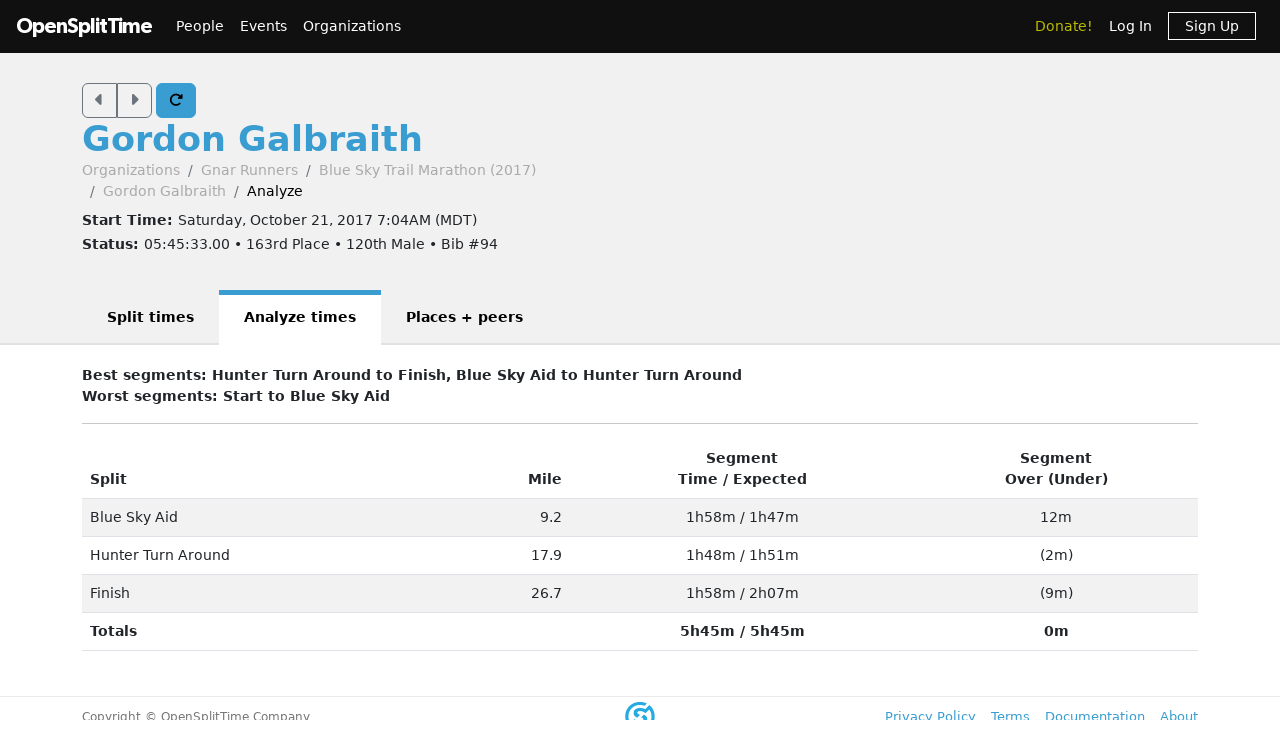

--- FILE ---
content_type: text/html; charset=utf-8
request_url: https://www.opensplittime.org/efforts/blue-sky-trail-marathon-2017-gordon-galbraith/analyze
body_size: 8616
content:
<!DOCTYPE html>
<html>
<head>
  <meta name="viewport" content="width=device-width, initial-scale=1.0">
  <title>OpenSplitTime: Analyze effort - Gordon Galbraith - Blue Sky Trail Marathon (2017)</title>
  <meta name="description" content="OpenSplitTime">
  <script src="/assets/application-2685637138b0b9e5d30b0e88ababa6eddc6d0a2fb325a9b08d39467cc0175deb.js" data-turbo-track="reload" defer="defer"></script>
  <link rel="stylesheet" href="/assets/application-202d91d3ff9f5c0e4e6cb289d0d29724fe882787d596847b95e2c8ce451f6a9e.css" media="all" data-turbo-track="reload" />
  <script src="https://maps.googleapis.com/maps/api/js?libraries=places&amp;callback=Function.prototype&amp;key=AIzaSyCJ4Fj7OsJjlbVjWXBG90PObcreHz3fX98"></script>

  <meta name="csrf-param" content="authenticity_token" />
<meta name="csrf-token" content="Bdm9v2fUU6rt03CxTqAgxYFITunnJKjZuPtzWRd7UePjvUyKHuVejwv2hooaqlrJ2YZvBpUClap-h8vH1-8Nmg" />
  <!-- Cloudflare Web Analytics -->
<script defer src='https://static.cloudflareinsights.com/beacon.min.js'
        data-cf-beacon='{"token": "a9448ec252c848ae8fcb62d5716cdec2"}'>
</script>
<!-- End Cloudflare Web Analytics -->

  <link rel="apple-touch-icon" sizes="180x180" href="/assets/favicon/apple-touch-icon-1ed8370aa7b3495a8172b4a2314de1ba39844b6da2041773fba9f6f567555ed6.png">
<link rel="icon" type="image/png" sizes="32x32" href="/assets/favicon/favicon-32x32-7a6086a3c60c66cdbaa2b97e4f4c94ef63689306b50c8560957176453d0fe73a.png">
<link rel="icon" type="image/png" sizes="16x16" href="/assets/favicon/favicon-16x16-5886b0f18adfa2439b9f6de1437564fb7615179aa419122024ba138577c4bda7.png">
<link rel="manifest" href="/assets/favicon/site-5bbb35643c9bf5b283ba1fd38b6dc197e0aa2bd27100af1d6dbdeb006b0235a8.webmanifest">
<link rel="mask-icon" href="/assets/favicon/safari-pinned-tab-0acfb4811bbf891464c855ab0bb044034e6c250b928a3f9b4f397d3f49960fa1.svg" color="#5bbad5">
<link rel="shortcut icon" href="/assets/favicon/favicon-d7f5c1449a54a648db070f5c871e4d545142749fdc9984e8d6479cd51ff33257.ico">
<meta name="msapplication-TileColor" content="#da532c">
<meta name="msapplication-config" content="/assets/favicon/browserconfig-3d5701efee33e992dcbc828670e9591b8576bff72183a697d82a5df6b7bddd14.xml">
<meta name="theme-color" content="#ffffff">

</head>

<body class="efforts analyze">

<div id="ost_navbar">

  <nav class="navbar navbar-dark bg-dark navbar-expand-md">
    <div class="container-fluid mx-1">
      <a class="navbar-brand" id="logo" href="/">OpenSplitTime</a>
      <button class="navbar-toggler" type="button" data-bs-toggle="collapse" data-bs-target="#navbarMain" aria-controls="navbarsExample04" aria-expanded="false" aria-label="Toggle navigation">
        <span class="navbar-toggler-icon"></span>
      </button>
      <div class="collapse navbar-collapse" id="navbarMain">
        <ul class="navbar-nav mt-2 mt-md-0">
          <a class="nav-link" href="/people">People</a>
<a class="nav-link" href="/event_groups">Events</a>
<a class="nav-link" href="/organizations">Organizations</a>

        </ul>
        <ul class="navbar-nav ms-auto">
          <li class="nav-item"><a class="donate nav-link" href="/donations">Donate!</a></li>
  <li class="nav-item">
    <a class="nav-link" data-turbo-frame="form_modal" href="/users/sign_in">Log In</a>
  </li>
  <li class="nav-item">
    <a class="nav-link" href="/users/sign_up">
      <span class="sign-up">Sign Up</span>
</a>  </li>

        </ul>
      </div>
    </div>
  </nav>
</div>


<div id="flash" class="flash">
</div>


<div id="toasts" class="toast-container position-fixed top-10 end-0 p-3"></div>




<header class="ost-header">
  <div class="container">
    <div class="ost-heading row">
      <div class="col-12 col-md-6">
        <div class="ost-title">
          <div class="btn-group btn-group-ost">
            <a id="prior-button" class="btn btn-outline-secondary" data-controller="navigation tooltip" data-action="keyup@document-&gt;navigation#evaluateKeyup" data-navigation-target="priorButton" data-bs-placement="bottom" data-bs-original-title="Prior [Ctrl-P]" href="/efforts/21837/analyze"><i class="fas fa-caret-left fa-lg"></i></a>
            <a id="next-button" class="btn btn-outline-secondary" data-controller="navigation tooltip" data-action="keyup@document-&gt;navigation#evaluateKeyup" data-navigation-target="nextButton" data-bs-placement="bottom" data-bs-original-title="Next [Ctrl-N]" href="/efforts/21930/analyze"><i class="fas fa-caret-right fa-lg"></i></a>
          </div>
          <a id="refresh-button" class="btn btn-primary" data-controller="navigation animation tooltip" data-action="click-&gt;animation#spinIcon keyup@document-&gt;navigation#evaluateKeyup" data-navigation-target="refreshButton" data-bs-placement="bottom" data-bs-original-title="Refresh [Ctrl-R]" href="/efforts/blue-sky-trail-marathon-2017-gordon-galbraith/analyze"><i class="fas fa-rotate-right"></i></a>
          <h1><strong>
              <a href="/people/gordon-galbraith">Gordon Galbraith</a>
          </strong></h1>
          <ul class="breadcrumb breadcrumb-ost"><li class="breadcrumb-item"><a href="/organizations">Organizations</a></li><li class="breadcrumb-item"><a href="/organizations/gnar-runners">Gnar Runners</a></li><li class="breadcrumb-item"><a href="/events/blue-sky-trail-marathon-2017">Blue Sky Trail Marathon (2017)</a></li><li class="breadcrumb-item"><a href="/efforts/blue-sky-trail-marathon-2017-gordon-galbraith">Gordon Galbraith</a></li><li class="breadcrumb-item active">Analyze</li></ul>
        </div>
        <div class="ost-subtitle">
          <h6><strong>Start Time: </strong>Saturday, October 21, 2017  7:04AM (MDT)</h6>
          <h6><strong>Status: </strong>05:45:33.00 • 163rd Place • 120th Male • Bib #94</h6>
        </div>
      </div>

        <div class="col-12 col-lg-2">
        </div>
    </div>
    <ul class="nav nav-tabs nav-tabs-ost"><li class="nav-item"><a href="/efforts/blue-sky-trail-marathon-2017-gordon-galbraith">Split times</a></li><li class="nav-item active"><a>Analyze times</a></li><li class="nav-item"><a href="/efforts/blue-sky-trail-marathon-2017-gordon-galbraith/place">Places + peers</a></li></ul>
  </div>
</header>


<article class="ost-article container">
    <strong>Best segments: Hunter Turn Around to Finish, Blue Sky Aid to Hunter Turn Around</strong><br/>
    <strong>Worst segments: Start to Blue Sky Aid</strong>
    <hr>
    <table class="table table-striped">
  <thead>
  <tr>
    <th>Split</th>
    <th class="text-end">Mile</th>
    <th class="text-center">Segment<br/>
      <a data-controller="popover" data-bs-placement="bottom" data-bs-content="Gordon Galbraith&#39;s actual segment times">Time</a>
      /
      <a data-controller="popover" data-bs-placement="bottom" data-bs-content="Statistical average segment times for a typical 5h45m time to Finish">Expected</a>
    </th>
    <th class="text-center">Segment<br/>
      <a data-controller="popover" data-bs-placement="bottom" data-bs-content="Amount that Gordon Galbraith&#39;s segments were over or (under) typical times">Over
        (Under)</a>
    </th>
  </tr>
  </thead>
  <tbody>
    <tr>
      <td>Blue Sky Aid</td>
      <td class="text-end">9.2</td>
      <td class="text-center">1h58m / 1h47m</td>
      <td class="text-center">12m</td>
    </tr>
    <tr>
      <td>Hunter Turn Around</td>
      <td class="text-end">17.9</td>
      <td class="text-center">1h48m / 1h51m</td>
      <td class="text-center">(2m)</td>
    </tr>
    <tr>
      <td>Finish</td>
      <td class="text-end">26.7</td>
      <td class="text-center">1h58m / 2h07m</td>
      <td class="text-center">(9m)</td>
    </tr>
  <tr>
    <td><strong>Totals</strong></td>
    <td></td>
    <td class="text-center">
      <strong>5h45m / 5h45m</strong>
    </td>
    <td class="text-center">
      <strong>0m</strong>
    </td>
  </tr>
  </tbody>
</table>

</article>


<div class="modal fade"
     tabindex="-1"
     data-controller="form-modal"
     data-action="turbo:frame-load->form-modal#open
                  turbo:submit-end->form-modal#close
                  turbo:submit-end->form-modal#conditionalReload
                  shown.bs.modal->form-modal#autofocus"
>
  <div class="modal-dialog" data-form-modal-target="resizedElement">
    <div class="modal-content">
      <turbo-frame id="form_modal"></turbo-frame>
    </div>
  </div>
</div>


<footer class="footer">
  <div class="container">
    <div class="row">
      <div class="col-5">
        <small>Copyright &copy; OpenSplitTime Company</small>
      </div>
      <div class="col-2 text-center">
        <img alt="S Icon" src="/assets/icons/icon-s-2fb21504408364b3f22ea516a426d249ee08a40ee66ebadf9003f26e420d3ee6.png" width="30" height="30" />
      </div>
      <div class="col-5 d-print-none">
        <nav>
          <ul>
            <li><a href="/privacy_policy">Privacy Policy</a></li>
            <li><a href="/terms">Terms</a></li>
            <li><a href="/documentation">Documentation</a></li>
            <li><a href="/about">About</a></li>
          </ul>
        </nav>
      </div>
    </div>
  </div>
</footer>

</body>
</html>
